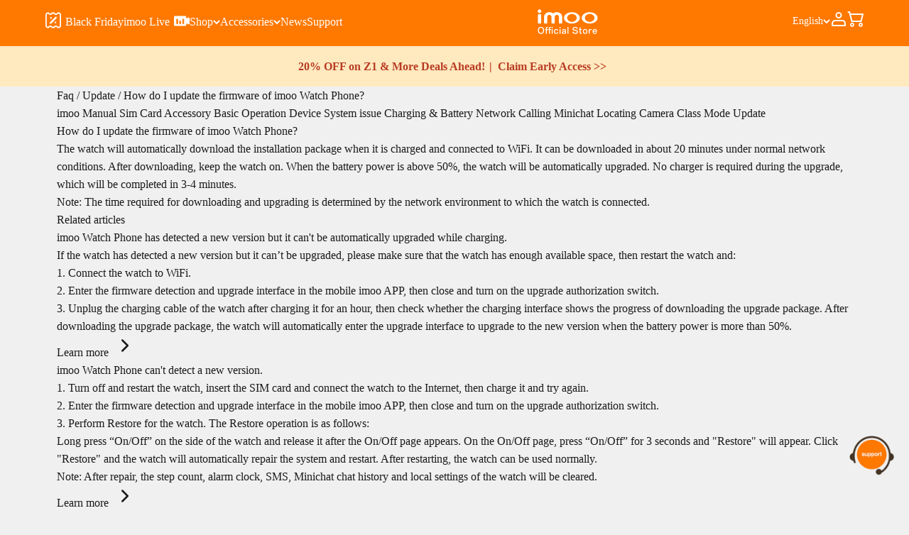

--- FILE ---
content_type: text/css
request_url: https://eu.imoostore.com/cdn/shop/t/81/assets/global.css?v=86608199789495462801759029814
body_size: 664
content:
/** Shopify CDN: Minification failed

Line 16:6 Expected identifier but found whitespace
Line 16:7 Unexpected "url("

**/
:root{
 --brand-orange:#FF7800;
}

/* @font-face{
  font-family:"Avenir";
  /*
  src: url('/cdn/shop/files/AvenirNextLTPro-Regular.woff?v=1721641153');
  */
  src: url('/cdn/shop/files/AvenirLTStd-Book.woff?v=1721643546');
  font-weight:400;
} */
 
/* @font-face{
  font-family:"Avenir";
  src: url('/cdn/shop/files/AvenirNextLTPro-Demi.woff?v=1721641153');
  font-weight:bold;
} */

@font-face{
  font-family:"Avenir";
  src: url('https://cdn.shopify.com/s/files/1/0706/0897/8166/files/Avenir-Medium-woff-7.ttf?v=1721644021');
  font-weight:500;
}
@font-face{
  font-family:"Avenir-H";
  src: url('/cdn/shop/files/AvenirNextLTPro-Heavy.otf?v=1721708478');
  font-weight:500;
}

@font-face{
  font-family:"Avenir-M";
  src: url('/cdn/shop/files/AvenirNextLTPro-Medium.otf?v=1721708478');
  font-weight:500;
}
@font-face{
  font-family:"Pacifico";
  src: url('/cdn/shop/files/Pacifico-Regular.ttf?v=1721721276');
  font-weight:400;
}
@font-face{
  font-family:"CaveatBrush";
  src: url('/cdn/shop/files/CaveatBrush-Regular_0502eb85-720f-4a42-b76d-b5bb3fb809a8.ttf?v=1721721276');
  font-weight:400;
}
.CaveatBrush{
  font-family:"CaveatBrush" !important;
}
.Pacifico{
  font-family:"Pacifico" !important;
}
.Avenir-M{
  font-family:"Avenir-M" !important;
}
.Avenir-H{
  font-family:"Avenir-H" !important;
}
@font-face{
  font-family:"Caveat";
  src: url('/cdn/shop/files/CaveatBrush-Regular.ttf?v=1721641355');
}

.heading, .h0, .h1, .h2, .h3, .h4, .h5, .h6, .prose :is(h1, h2, h3, h4, h5, h6) {
  font-family:'Avenir' !important;
  font-weight:600 !important; 
}
body{
  font-family:'Avenir' !important;
  font-weight:500 !important;
}
body .imoo-title{
  /* 大标题1 */
  font-size: 71px;
  line-height: 78px;
  letter-spacing: -3px;
  font-weight: 800;
  color: #1e1e1e;
  font-style: normal;
}
body .imoo-text{
  /* 正文1 */
  letter-spacing: -1px;
  font-size: 24px;
  line-height: 31px;
  font-weight: 500;
  color: #1e1e1e;
}
body .imoo-bigTitle{
  /* 大标题 */
  letter-spacing: -1px;
  font-size: 50px;
  line-height: 56px;
  font-weight: 800;
  color: #FF7800;
}
body .imoo-subtitle{
    /* 小标题 字体20px */
  letter-spacing: -1px;
  font-size: 20px;
  line-height: 22px;
  font-weight: 800;
  color: #FF7800;
}
body .imoo-detail{
  /* 文案详情 */
  letter-spacing: -1px;
  font-size: 24px;
  line-height: 30px;
  font-weight: 500;
  color: #292929;
  strong{
    background: var(--Highlight-Handwriting, linear-gradient(90deg, #FFE000 0%, #FF7800 100%));
    background-clip: text;
    -webkit-background-clip: text;
    -webkit-text-fill-color: transparent;
    font-weight: 800;
  }
}
.page_content{
  width:1618px;
  max-width:90%;
  padding:0 16px;
  margin:0 auto;
}

.section_content,[section_content]{
  width:1650px;
  max-width:90%;
  padding:0;
  margin:0 auto;
}
.section_title,[section_title]{
  font-size:71px;
  line-height:1.1;
  font-weight:bold;
  margin-bottom:40px;
  color: #1E1E1E;
  letter-spacing: -2.13px;
}

@media screen and (max-width:699px){
  .page_content{
    width:100%;
    max-width:100%;
    padding:0 12px;
    margin:0 auto;
  }
  body .imoo-title{
    /* 大标题 */
    font-size: 24px;
    line-height: 36px;
  }
  body .imoo-text{
    font-size: 16px;
    line-height: 24px;
  }
}

@media screen and (max-width:699px){
  .pc,[pc]{
    display:none !important;
  }
  .web-img{
    display: block;
  }
  .pc-img{
    display: none;
  }
}

@media screen and (min-width:700px){
  .mobile,[mobile]{
    display:none !important;
  }
  .web-img{
    display: none; 
  }
  .pc-img{
    display: block;
  }
}

[custom_font],.custom_font{
  font-family:"Caveat" !important;
  font-weight:500;
}

[brand_orange],.brand_orange{
  color:var(--brand-orange) !important;
}

[text_gradient],.text_gradient{
    background: linear-gradient(90deg, #FFB628 0%, #FF7800 100%);
    background-clip: text;
    -webkit-background-clip: text;
    -webkit-text-fill-color: transparent;
}
.product_colors{
  
}

.color-item-block {
  width: 34px !important;
  height: 34px !important;
  position: absolute !important;
  left: 50%;
  transform: translateX(-50%);
  top: 12px;
  border: 1px solid #dddddd !important;
}

.color-swatch.z7-diy {
  border: 1px solid #dddddd;
  position: relative;
    padding: 50px 40px 10px;
    border-radius: 12px;
}
.color-swatch.z7-diy:hover {
  border: 1px solid #0060ef;
}
:checked + .color-swatch.z7-diy {
  border: 2px solid #0060ef;
}
.color-item-block:before {
  width: 0;
  height: 0;
  border: none;
}
.variant-picker__option-values  .ring-inset{
      box-shadow: none;
}

.member-day-link-icon{
    padding-left: 28px;
    position: relative;
}
.member-day-link-icon:before{
    background-image: url("/cdn/shop/files/4-2.png?v=1751595452");
    width: 22px;
    height: 25px;
    content: "";
    position: absolute;
    left: 0;
    top: 50%;
    transform: translateY(-50%);
    background-size: 100% auto;
    background-position: top;
    background-repeat: no-repeat;
}

.flash-deals-link-icon{
    padding-left: 28px;
    position: relative;
}

.flash-deals-link-icon:before{
    background-image: url("/cdn/shop/files/Group_633356.png?v=1756084831");
    width: 22px;
    height: 25px;
    content: "";
    position: absolute;
    left: 0;
    top: 50%;
    transform: translateY(-50%);
    background-size: 100% auto;
    background-position: top;
    background-repeat: no-repeat;
}



--- FILE ---
content_type: text/css
request_url: https://eu.imoostore.com/cdn/shop/t/81/assets/new.css?v=159705036960061313661759029814
body_size: 3386
content:
:root{--padding-l: 50px}.z7-gps .gps-content-box .z7-title-2 span{word-break:break-all}@media screen and (min-width: 700px){.product-gallery__thumbnail-list-wrapper.z7-bottom .product-gallery__thumbnail-list{grid-auto-columns:100px}}.product-gallery__thumbnail-list-wrapper.z7-bottom{padding:0 76px;position:relative}.product-gallery__thumbnail-list-wrapper.z7-bottom .z7-but{position:absolute;top:50%;transform:translateY(-50%);width:46px;height:46px;border-radius:50%;background:#f7f7f7;display:flex;justify-content:space-around;align-items:center;color:#fd8821;cursor:pointer}.product-gallery__thumbnail-list-wrapper.z7-bottom .z7-but.z7-disable{color:#b2b2b2;cursor:not-allowed}.product-gallery__thumbnail-list-wrapper.z7-bottom .z7-but svg{width:34px;height:34px}.product-gallery__thumbnail-list-wrapper.z7-bottom .z7-left{left:0}.product-gallery__thumbnail-list-wrapper.z7-bottom .z7-left svg{transform:rotate(180deg)}.product-gallery__thumbnail-list-wrapper.z7-bottom .z7-right{right:0}.color-item-block{width:48px;height:48px;border:6px solid #fff;border-radius:50%;position:relative}.color-swatch.z7-diy{width:auto;height:auto;display:flex;flex-wrap:wrap;margin:0}.color-swatch.z7-diy .z7-diy-text{padding:0 16px}.color-swatch.z7-diy.is-disabled .z7-diy-text{color:#b2b2b2}:checked+.color-swatch.z7-diy .color-item-block,.color-swatch.is-selected.z7-diy .color-item-block{border:none}:checked+.color-swatch.z7-diy .color-item-block:before,.color-swatch.is-selected.z7-diy .color-item-block:before{content:"";background:#0000;border:4px solid #fff;width:44px;height:44px;position:absolute;top:50%;left:50%;transform:translate(-50%,-50%);border-radius:50%}.color-swatch.z7-diy:before{display:none}:checked+.color-swatch.z7-diy:before,.color-swatch.is-selected.z7-diy:before{display:none}.z7-color{color:#fd8821}.content-box{max-width:760px;margin:0 auto}.z7-title-6{font-size:22px;font-weight:500;line-height:1.2}.z7-title-5{font-size:28px;font-weight:700;line-height:1.2}.z7-title-5 span{font-size:22px}.z7-title-4{font-size:32px;font-weight:700;line-height:1.2}.z7-title-3{font-size:45px;font-weight:700;line-height:1.2}.z7-title-2{font-size:50px;font-weight:700;line-height:1.2}.z7-title-1{font-size:68px;font-weight:700;line-height:1.2}.z7-body-1{font-size:18px;line-height:1.4}.z7-body-1.tips{color:#0009}.z7-body-2{font-size:16px;line-height:1.4}.z7-video-swiper .content-box{text-align:center}.z7-video-swiper{overflow:hidden}.z7-video-swiper .swiper{overflow:visible}.z7-video-swiper .z7-title-5{margin-bottom:8px}.z7-video-swiper .z7-video-swiper-video{margin:50px 0}.z7-video-swiper .content-box{margin-bottom:100px}.z7-video-swiper .z7-video-swiper-video video{max-width:1200px;height:auto;margin:0 auto;border-radius:30px;overflow:hidden}.z7-video-swiper-card.swiper-slide{width:590px;margin-bottom:40px}.z7-video-swiper .content-box:nth-child(1){margin-bottom:50px}.z7-video-swiper-card .img-box{position:relative;width:590px;height:396px;border-radius:30px;margin-bottom:20px;overflow:hidden;background:#f0f0f0}.z7-video-swiper-card .img-box .img{width:100%;height:100%;object-fit:cover}.z7-video-swiper-card .img-box .z7-title-4{position:absolute;left:30px;top:30px;color:#fff}.z7-video-swiper .swiper{max-width:1200px}.z7-video-swiper .z7-navigation{display:flex;justify-content:flex-end}.z7-video-swiper .z7-navigation .but{width:50px;height:50px;border-radius:50%;display:flex;justify-content:space-around;align-items:center;background:#0000001f;color:#0009}.z7-video-swiper .z7-navigation .but.swiper-button-disabled{background:#0000000d;color:#00000040;cursor:not-allowed}.z7-video-swiper .z7-navigation .but svg{width:25px;height:25px}.z7-video-swiper .z7-navigation .z7-right{margin-left:12px}.z7-video-swiper .z7-navigation .z7-left svg{transform:rotate(180deg)}.z7-video-swiper .z7-video-swiper-color-card{width:590px;padding:30px;border-radius:30px;color:#fff;display:flex;flex-direction:column;justify-content:space-between;margin-bottom:40px;height:auto}.z7-video-swiper .z7-video-swiper-color-card .title{color:#ffe000}.z7-video-swiper .z7-video-swiper-color-card .sub-text{color:#fff}.z7-video-swiper .z7-video-swiper-color-card.top .img,.z7-video-swiper .z7-video-swiper-color-card.center .title,.z7-video-swiper .z7-video-swiper-color-card.bottom .title{order:1}.z7-video-swiper .z7-video-swiper-color-card.top .title,.z7-video-swiper .z7-video-swiper-color-card.bottom .sub-text,.z7-video-swiper .z7-video-swiper-color-card.center .img{margin:30px 0;order:2}.z7-video-swiper .z7-video-swiper-color-card.top .sub-text,.z7-video-swiper .z7-video-swiper-color-card.bottom .img,.z7-video-swiper .z7-video-swiper-color-card.center .sub-text{order:3}.z7-video-swiper .z7-video-swiper-color-card .img{width:100%;height:auto;border-radius:15px}.z7-img-text{background:#f7f7f7}.z7-img-text .z7-box{max-width:1600px;display:flex;background:#fff;border-radius:30px;overflow:hidden}.z7-img-text .img-box,.z7-img-text .text-box{position:relative;width:50%}.z7-img-text .img-box{padding-bottom:56.25%}.z7-img-text .img-box .img,.z7-img-text .text-box .content .text-img-box .text-img{position:absolute;top:0;left:0;width:100%;height:100%;object-fit:cover}.z7-img-text .text-box{display:flex;justify-content:space-around;align-items:center;padding:50px}.z7-img-text .text-box .content{max-width:488px}.z7-img-text .text-box .content .text-img-box{display:none}.z7-img-text .text-box .content .z7-title-2{margin-bottom:50px}.z7-map{background:#fff}.z7-mobile{display:none}.z7-pc{display:block}.z7-map img,.z7-call img{width:100%;height:auto}.z7-map .mobile-img{padding-left:100px;position:relative;top:-110px;width:382px}.z7-map .conent-box{display:flex;margin-top:60px}.z7-map .conent-box .conent{width:50%}@media (min-width: 768px){.z7-map .conent-box .conent{padding:0}}.z7-map .conent-box .conent *{max-width:412px;margin-left:auto}.z7-map .conent-box .conent .z7-title-2{margin-bottom:50px}.z7-block-list{background:#fff}.z7-block-list .z7-body{max-width:1340px;margin:0 auto}.z7-block-list .z7-item{padding:0 70px 20px;position:relative;display:flex;justify-content:space-between}.z7-block-list .z7-item .img-box{width:calc((100% - 20px)*.67);padding-bottom:calc((100% - 20px)*.536);position:relative}.z7-block-list .z7-item .img-box .img{border-radius:30px;overflow:hidden;position:absolute;left:0;top:0;width:100%;height:100%;object-fit:cover}.z7-block-list .z7-item .img-box .mobile-img-box{position:absolute;left:-70px;bottom:-20px;z-index:1;width:23%;height:auto;object-fit:cover}.z7-block-list .z7-item .img-box .mobile-img-box .watch-img{position:absolute;width:76%;height:auto;right:-38%;bottom:0;z-index:2}@media (min-width: 768px){.z7-block-list .z7-item:nth-child(2n) .img-box .mobile-img-box .watch-img{left:-38%;right:auto}.z7-block-list .z7-item:nth-child(2n) .img-box{order:2}.z7-block-list .z7-item:nth-child(2n) .z7-item-content{order:1}.z7-block-list .z7-item:nth-child(2n) .img-box .mobile-img-box{left:auto;right:-70px}}.z7-block-list .z7-item .z7-item-content{width:calc((100% - 20px)*.33);padding:50px 40px;border-radius:30px;overflow:hidden;color:#fff}.z7-block-list .hover-content h1{font-size:22px;line-height:1.2;font-weight:700;margin-bottom:20px}.z7-block-list .hover-content p{font-size:16px;line-height:1.4;font-weight:400;margin-bottom:30px}.z7-block-list .z7-item .z7-item-content .hover-content,.z7-block-list .z7-item .z7-item-content.show .body-conent{display:none}.z7-block-list .z7-item .z7-item-content.show .hover-content{display:block}.z7-block-list .z7-item-content.show .but-list .but svg{transform:rotate(45deg)}.z7-block-list .z7-item-content .icon{margin-bottom:40px;width:100px;height:100px}.z7-block-list .z7-item-content .z7-title-3{color:#ffe000;margin-bottom:16px}.z7-block-list .z7-item-content .z7-title-6{margin-bottom:16px}.z7-block-list .z7-item-content{display:flex;flex-direction:column;justify-content:space-between}.z7-block-list .z7-item-content .but-list{position:sticky;bottom:0;display:flex;justify-content:flex-end}.z7-block-list .z7-item-content .but-list .but{width:40px;height:40px;background-color:#ffffff80;justify-content:space-around;align-items:center;display:flex;border-radius:50%;cursor:pointer}.z7-block-list .z7-item-content .but-list .but svg{width:25px;height:25px}.z7-block-list .z7-item:not(:last-child){margin-bottom:60px}.z7-sports{background-color:#fff}.z7-sports .z7-sports-bg .img{width:100%;height:auto}.z7-app .z7-app-box{max-width:1200px;margin:0 auto;background:#fff;border-radius:30px;display:flex;justify-content:space-between;position:relative}.z7-app .z7-app-content{display:flex;flex-direction:column;justify-content:space-between;max-width:576px;padding:80px 90px}.z7-app .z7-app-content .z7-title-4{color:#ff7800}.z7-app .z7-app-content .z7-title-1{margin-bottom:50px}.z7-app .z7-app-content .but-list{display:flex;margin-top:16px}.z7-app .z7-app-content .but-list a:not(:last-child){margin-right:16px}.z7-app .img{width:100%;height:auto}.z7-app .z7-pc.img{width:50%}@media (min-width: 768px){.z7-sports .section{padding-top:40px}}.z7-sports .z7-card-list{max-width:1200px;margin:0 auto;display:flex;justify-content:space-between}.z7-sports .z7-card-list .z7-item:nth-child(1){background:#00bd58}.z7-sports .z7-card-list .z7-item:nth-child(2){background:#fd8821}.z7-sports .z7-card-list .z7-item:nth-child(3){background:#1f79f0}.z7-sports .z7-card-list .z7-item:nth-child(4){background:#fd8821}.z7-sports .z7-card-list .z7-item{width:calc((100% - 40px)/4);display:flex;flex-direction:column;justify-content:space-between;padding:40px 30px 10px;border-radius:30px;color:#fff}.z7-sports .z7-item-icon{width:100px;height:100px;margin-bottom:30px}.z7-sports .top{margin-bottom:20px}.z7-sports .bottom{display:flex;flex-flow:wrap}.z7-sports .bottom li{margin-right:40px;margin-bottom:30px}.z7-sports .bottom li .value{margin-bottom:8px}.z7-sports .content-box{margin-top:50px;text-align:center}.z7-privacy{background:#000;position:relative;display:flex;align-items:center}.z7-privacy .z7-privacy-bg{position:absolute;width:100%;top:50%;transform:translateY(-50%);left:0;z-index:0}.z7-privacy .z7-privacy-bg .img{width:100%;height:auto}.z7-privacy .privacy-content-box{margin-right:50%;width:50%;z-index:1;position:relative;height:auto}@media (min-width: 768px){.z7-privacy .privacy-content-box{padding:0}}.z7-privacy .privacy-content-box p{max-width:488px;padding-left:20px;margin-left:auto}.z7-privacy .privacy-content-box .title{color:#fff;margin-bottom:50px}.z7-privacy .privacy-content-box .text{color:#b2b2b2}.z7-call{background:#fff}.z7-call .z7-box .conent{max-width:1000px;margin:0 auto;display:flex}.z7-call .z7-box .conent>div{width:50%;padding-right:12px}.z7-call .z7-box .conent .left .z7-title-5{margin-bottom:8px}@media (min-width: 768px){.z7-call .section{padding-top:60px}}.z7-gps{position:relative;display:flex;align-items:center}.z7-gps .z7-gps-bg{position:absolute;width:100%;height:100%;z-index:0}.z7-gps .z7-gps-bg img{object-fit:cover;width:100%;height:100%}.z7-gps .gps-content-box{margin:16px 16px 16px 54%;position:relative;z-index:1;border-radius:30px;background-color:#fff;max-width:550px}@media (min-width: 768px){.z7-gps .gps-content-box{padding:70px 40px}}.z7-gps .gps-content-box .sub-title{margin-bottom:8px}.z7-gps .gps-content-box .title{margin-bottom:50px}@media (max-width: 768px){.z7-title-6{font-size:18px}.z7-title-5{font-size:20px}.z7-title-4{font-size:24px}.z7-title-3{font-size:28px}.z7-title-2{font-size:32px}.z7-title-1{font-size:48px}.z7-body-2{font-size:15px}.z7-body-1{font-size:17px}.z7-video-swiper .z7-video-swiper-video{margin:30px 0}.z7-video-swiper .content-box{margin-bottom:80px}.z7-video-swiper .z7-video-swiper-video video{width:100%;height:100%}.z7-video-swiper-card.swiper-slide{width:100%}.z7-video-swiper-card .img-box{position:relative;width:100%;height:auto;padding-bottom:100%}.z7-video-swiper-card .img-box .img{position:absolute;top:0;left:0}.z7-video-swiper-card .img-box .z7-title-4{z-index:1}.z7-video-swiper .swiper-wrapper{display:block}.z7-video-swiper .z7-video-swiper-color-card{width:100%;border-radius:20px}.z7-video-swiper .content-box{text-align:left}.swiper-slide .z7-video-swiper-card{margin-right:0!important;margin-bottom:30px}.z7-video-swiper .z7-navigation{display:none}.z7-video-swiper .content-box:nth-child(1){margin-bottom:30px}.z7-img-text{background:#fff}.z7-img-text .img-box{display:none}.z7-img-text .z7-box{border-radius:0}.z7-img-text .text-box .content{max-width:none;text-align:center}.z7-img-text .text-box .content .z7-title-2{margin-bottom:30px}.z7-img-text .text-box .content .text-img-box{display:block;position:relative;width:100%;padding-bottom:100%;border-radius:30px;margin-bottom:30px;overflow:hidden}.z7-img-text .text-box{width:100%;padding:0}.z7-mobile{display:block}.z7-pc,.z7-map .mobile-img{display:none}.z7-map .conent-box{display:block;margin-top:30px}.z7-map .conent-box .conent{width:100%;padding-top:0}.z7-map .conent-box .conent *{max-width:none;margin-left:0;text-align:center}.z7-map .conent-box .conent .z7-title-2{margin-bottom:30px;padding:0 20px}.z7-block-list .z7-item{padding:0;display:block}.z7-block-list .z7-item .img-box{width:100%;padding-bottom:100%;margin-bottom:calc(10% + 16px)}.z7-block-list .z7-item .img-box .mobile-img-box{left:auto;right:0;bottom:-10%;width:20%}.z7-block-list .z7-item .img-box .mobile-img-box .watch-img{position:relative;right:0;width:100%}.z7-block-list .z7-item .img-box .mobile-img-box .mobile-img{position:absolute;right:50%;width:135%;max-width:none;bottom:0}.z7-block-list .z7-item .z7-item-content{width:100%;padding:40px 30px;border-radius:20px}.z7-block-list .hover-content h1{font-size:18px;margin-bottom:10px}.z7-block-list .hover-content p{font-size:15px;margin-bottom:50px}.z7-sports .z7-card-list{display:block}.z7-sports .z7-card-list .z7-item{width:100%;border-radius:20px}.z7-sports .bottom li{margin-bottom:20px;margin-right:30px}.z7-sports .z7-card-list .z7-item:not(:last-child){margin-bottom:20px}.z7-sports .content-box{margin-top:20px;text-align:left}.z7-privacy{display:block}.z7-privacy .z7-privacy-bg{position:relative;top:0;transform:none}.z7-privacy .privacy-content-box{margin-right:0;width:100%;background:#1f79f0;padding-top:30px;padding-bottom:40px}.z7-privacy .privacy-content-box p{max-width:none;padding:0;margin:0}.z7-privacy .privacy-content-box .title{margin-bottom:30px}.z7-privacy .privacy-content-box .text{color:#fff}.z7-app{background:#fff}.z7-app .z7-app-content{padding:0;max-width:none;width:100%}.z7-app .z7-mobile.img{padding-left:10%}.z7-app .z7-app-content .z7-title-1{margin-bottom:30px}.z7-app .z7-app-content .but-list{margin-top:0;justify-content:center}.z7-call{padding:0}.z7-call .z7-box .conent{display:block}.z7-call .z7-box .conent>div{width:100%;padding-right:20px}.z7-call .section{padding-top:30px;padding-bottom:30px}.z7-gps{display:block}.z7-gps .z7-gps-bg{position:relative}.z7-gps .z7-gps-bg img{height:auto}.z7-gps .gps-content-box{margin:0;border-radius:0;padding-top:30px;text-align:center;max-width:100%}.z7-gps .gps-content-box .title{margin-bottom:30px}.z7-video-swiper .z7-video-swiper-video video,.z7-video-swiper-card .img-box,.z7-block-list .z7-item .img-box .img{border-radius:20px}.z7-video-swiper-card.swiper-slide:last-child{margin-bottom:0}}.abbit-box{width:74.21%;margin:0 auto;color:#fff}.center{text-align:center}.img-center{margin-right:auto;margin-left:auto}.abbit-first-box{font-size:1.45820312vw;font-family:OPPOSans;text-shadow:0 0 20px #ffaa00}.abbit-first-box img{width:14.73684%}.abbit-first-box .text1{margin-top:1vw;margin-bottom:5vw}.abbit-video-box{padding-top:10%;width:78.125%;position:relative}.abbit-video-title.abbit-video-sub_title{font-size:2.3539062vw}.abbit-video-title{font-size:3.4vw;font-family:OPPOSans-Bold;background:radial-gradient(circle at center,#c6c6c6,#fcfcfc 16%,#c6c6c6 35%,#fcfcfc 52%,#b1b1b1 67%,#c6c6c6 96%);-webkit-background-clip:text;-webkit-text-fill-color:transparent;text-align:center;font-weight:600}.abbit-video{position:relative;margin-top:2.5vw;overflow:hidden}.abbit-video .bg{width:100%;height:auto}.abbit-video-box .wsw-box{position:relative}.abbit-video-box .operate-icon{position:absolute;bottom:15%;width:2.6171875vw;height:auto;cursor:pointer}.abbit-video-box .operate-icon.disable{cursor:default;opacity:.5}.abbit-video-box .operate-icon.left{left:-3.6171875vw;transform:rotate(180deg)}.abbit-video-box .operate-icon.right{right:-3.6171875vw}.abbit-video .play{position:absolute;left:50%;transform:translate(-50%);top:35%;color:#fff;text-align:center;font-size:2.447265625vw;pointer-events:none}.abbit-video .play img{width:8.7109375vw}.abbit-video-content .abbit-video-img{width:100%;cursor:pointer}.abbit-video-content{padding:1.107754279%;position:absolute;top:0;left:0;width:100%;height:100%;display:flex;flex-direction:column}.abbit-video-content .list-box{width:100%;overflow:auto;flex:1;display:flex;align-items:center;border-radius:0 0 4vw 4vw}.abbit-video-content .list-box{overflow:auto;scrollbar-width:none;-ms-overflow-style:none}.abbit-video-content .list-box::-webkit-scrollbar{display:none}.abbit-video-content .list{padding-right:.5vw;display:flex;align-items:center}.abbit-video-content .list .card{margin-left:.5vw;flex-shrink:0;width:18.28125vw;height:13.046875vw;overflow:hidden;position:relative}.abbit-video-content .list .select-card{cursor:pointer}.abbit-video-content .list .card.active{box-shadow:0 0 5px #ff7800,0 0 5px #ff7800,0 0 3px #fa0}.abbit-video-content .list .card .card-img{width:100%;height:100%;object-fit:cover}.abbit-video-content .list .card .text{background:#02051cb3;color:#9aebff;text-align:center;line-height:2;font-size:1.145703125vw;position:absolute;bottom:0;left:0;width:100%}.abbit-video-modal{position:fixed;left:0;top:0;right:0;bottom:0;background:#000;z-index:1000;display:none}.abbit-video-modal.show{display:block}.abbit-video-modal .modal-video{width:68%;height:auto;max-height:90%;position:absolute;top:50%;left:50%;transform:translate(-50%,-50%)}.abbit-video-modal .icon{position:absolute;right:30px;top:30px;color:#fff;height:30px!important;width:30px!important;cursor:pointer;z-index:99}.abbit-bottom-section{padding-top:10%;width:78.125%;position:relative}.abbit-video-title.abbit-bottom-title{font-size:3.125vw;line-height:1.2;padding-bottom:2vw}.abbit-bottom-section .info{color:#fff;text-align:center;width:53.8671875vw;padding-top:4vw}.abbit-bottom-step{margin-top:7vw;width:71.25vw;padding:.78125vw;background:linear-gradient(120deg,#c6c6c6,#fff 16%,#c6c6c6 35%,#fff 52%,#c6c6c6 67%,#fff 86%,#c6c6c6 96%);border:2px solid white;border-radius:.975vw;box-sizing:border-box;box-shadow:0 0 0 2px gray,0 0 0 4px #d3d3d3,0 0 0 6px #e6e6e6}.abbit-bottom-step .top{box-shadow:0 0 3px #0b142c;border-radius:.975vw;padding:.5vw 1.5625vw 1vw;background:#fff;color:#ff5400}.abbit-bottom-step .top .top-title{font-size:2.145vw;line-height:1.3;font-family:OPPOSans-Bold;border-bottom:1px solid #cccccc;font-weight:700;padding-bottom:.5vw;margin-bottom:.5vw}.abbit-bottom-step .top .top-content{font-size:1.875vw}.abbit-bottom-step .bottom{padding:2vw 0vw 2vw 2vw}.abbit-bottom-step .bottom .title{font-size:1.68632vw;font-weight:700}.abbit-bottom-step .bottom .content li{font-size:1.2109375vw;padding-left:calc(1vw + 4px);position:relative}.abbit-bottom-step .bottom .content li:before{background-image:url(/cdn/shop/files/star.svg?v=1740036893);width:1vw;height:1vw;content:"";position:relative;position:absolute;left:0;top:.4vw}.abbit-bottom-section .card-list{margin-top:4vw;padding-bottom:4vw;display:grid;grid-template-columns:repeat(3,1fr);grid-template-rows:repeat(2,1fr);gap:30px;width:calc(71.25vw + 10px)}.abbit-bottom-section .card-list .card{background-size:100% auto;background-position:top;background-repeat:no-repeat;padding-top:100%;overflow:hidden;position:relative}.abbit-bottom-section .card-list .card .content{position:absolute;width:89%;height:79%;right:3%;top:3%;border-radius:30px;display:flex;flex-direction:column;justify-content:center;color:#fff;text-shadow:0 0 20px #ffaa00;text-align:center;padding:6px}.abbit-bottom-section .card-list .card .content .card-info{font-size:1.25vw}.abbit-bottom-section .card-list .card .content .user{margin-top:.5vw;font-size:1.48vw}@media (min-width: 768px){.abbit-bottom-section .card-list .card:nth-child(3){margin-right:0}}@media (max-width: 768px){.abbit-box{width:80vw}.abbit-first-box{font-size:3.82222222vw}.abbit-first-box .text1{margin-top:2vw;margin-bottom:10vw}.abbit-first-box img{width:25.42222222vw}.abbit-video-box{width:90vw;padding-top:27%}.abbit-video-title.abbit-video-sub_title{font-size:3.5vw}.abbit-video-title{font-size:4.888888888vw}.abbit-video-content .list-box{align-items:start}.abbit-video-content .list{flex-wrap:wrap;align-items:start;padding-right:2vw;padding-bottom:1.4vw}.abbit-video-content .list .card{width:41.001vw;height:auto;padding-top:calc(((90vw * .9778) - 6vw) / 2 * .71367521);margin-top:2vw;margin-left:2vw}.abbit-video-content .list .card .card-img{position:absolute;left:0;top:0}.abbit-video-box .operate-icon{bottom:50%;transform:translateY(50%)}.abbit-video .play{top:18%}.abbit-video-modal .modal-video{width:100%}.abbit-video-content .list .card .text{font-size:2.666666666666667vw}.abbit-bottom-section .card-list{margin-top:20px;padding-bottom:20px;grid-template-columns:repeat(2,1fr);grid-template-rows:repeat(2,1fr);gap:20px;width:calc(81vw + 10px)}.abbit-bottom-section .card-list .card .content .card-info{font-size:2.5333333vw}.abbit-bottom-section .card-list .card .content .user{margin-top:.5vw;font-size:2.88888888vw}.abbit-video-title.abbit-bottom-title{font-size:4.977777vw}.abbit-bottom-section .info{width:77vw}.abbit-bottom-section .info .abbit-first-box{font-size:3.0222vw}.abbit-bottom-section{width:90vw}.abbit-bottom-step{width:80vw;padding:1.5111111vw}.abbit-bottom-step .top{padding:1.77777vw}.abbit-bottom-step .top .top-title{font-size:4vw}.abbit-bottom-step .top .top-content,.abbit-bottom-step .bottom .title{font-size:3.2vw}.abbit-bottom-step .bottom .content li{font-size:2.844444vw;padding-left:calc(2vw + 4px)}.abbit-bottom-step .bottom .content li:before{width:2vw;height:2vw;top:1.2vw}}.abbit-link-icon{padding-right:28px;position:relative}.abbit-link-icon:before{background-image:url(/cdn/shop/files/5c1c18adb65c7850c0e95c123d529df6.png?v=1740378280);width:22px;height:33px;content:"";position:absolute;right:0;top:50%;transform:translateY(-50%);background-size:100% auto;background-position:top;background-repeat:no-repeat}.livestream-link-icon{padding-right:28px;position:relative}.livestream-link-icon:before{background-image:url(/cdn/shop/files/1.gif?v=1750127873);width:22px;height:15px;content:"";position:absolute;right:0;top:50%;transform:translateY(-50%);background-size:100% auto;background-position:top;background-repeat:no-repeat}
/*# sourceMappingURL=/cdn/shop/t/81/assets/new.css.map?v=159705036960061313661759029814 */


--- FILE ---
content_type: text/css
request_url: https://eu.imoostore.com/cdn/shop/t/81/assets/custom.scss.css?v=60051028837005647281759029814
body_size: 1160
content:
@font-face{font-family:Avenir-Heavy;src:url(/cdn/shop/files/AvenirLTStd-Black_78a5b0b5-e0a3-41b2-b90b-f32ecaaac78b.otf?v=1721979601)}.imoo-Industry[home_banner] .imoo-posi{top:auto!important;bottom:10%}.imoo-Industry[contact_banner] .imoo-posi{width:100%;height:100%;top:0!important;display:flex;justify-content:center;align-items:center}.imoo-Industry[contact_banner] .imoo-posi .imoo-title{font-size:5.2vw!important}blog-post-card a.blog-post-card__figure{position:relative;width:100%;padding-bottom:66.6%;border-radius:15px;overflow:hidden}blog-post-card a.blog-post-card__figure img{position:absolute;left:0;top:0;width:100%;height:100%}blog-post-card .blog-post-card__info p.h3[title] a{color:#292929;font-size:1.66vw;font-weight:900;line-height:1.2;letter-spacing:-.96px}blog-post-card .blog-post-card__info [text]{color:#86868b;font-size:16px;font-weight:500;line-height:1.43;letter-spacing:-.48px}blog-post-card .blog-post-card__info [date]{color:#86868b;font-size:14px;font-weight:800;line-height:23px;letter-spacing:-.42px}@media screen and (max-width:800px){blog-post-card a.blog-post-card__figure{position:relative;width:100%;padding-bottom:66.6%;border-radius:15px;overflow:hidden}blog-post-card a.blog-post-card__figure img{position:absolute;left:0;top:0;width:100%;height:100%}blog-post-card .blog-post-card__info p.h3[title] a{font-size:24px;font-weight:900;line-height:120%;letter-spacing:-.72px}blog-post-card .blog-post-card__info [text]{font-size:16px;font-weight:500;line-height:23px;letter-spacing:-.48px}blog-post-card .blog-post-card__info [date]{color:#86868b;font-size:12px;font-weight:800;line-height:23px;letter-spacing:-.36px}}.article[origin_main_article_template]{background:#fff}.article[origin_main_article_template] .container{margin-bottom:0;column-gap:4.16vw}.article[origin_main_article_template] .article-banner:before{background:#f7f7f7}.article[origin_main_article_template] .article-banner__content h1.h0{font-size:4.16vw}.article[origin_main_article_template] .article-content{max-width:100%;width:1000px;padding:120px 20px 20px;border-bottom:1px solid #86868B;padding-bottom:4.16vw}@media screen and (max-width:1100px){.article[origin_main_article_template] .container{margin-bottom:0;gap:24px}.article[origin_main_article_template] .article-banner:before{background:#f7f7f7;width:100%}.article[origin_main_article_template] .article-banner__content h1.h0{font-size:4.16vw}.article[origin_main_article_template] .article-content{max-width:100%;width:100%;padding:28px 0}.article[origin_main_article_template] .article-navigation .article-prev-next{display:flex;flex-direction:column}}.blog{background:#fff}.blog .container{margin-bottom:0}.article-navigation__title{font-size:2.8125vw;line-height:120%;letter-spacing:-1.62px}.article-navigation__title svg.icon{width:2.6vw;height:auto}@media screen and (max-width:800px){.article-navigation__title{font-size:24px;font-weight:800;line-height:120%;letter-spacing:-.72px}.article-navigation__title svg.icon{width:25px;height:auto}}main[app] .shopify-section{background:#f7f7f7}@media screen and (max-width:800px){.footer__wrapper .footer__block--newsletter p{color:#292929;text-align:center;font-size:16px;font-style:normal;font-weight:400;line-height:23px;letter-spacing:-.48px}.footer__wrapper .footer__block--newsletter p.h3{color:#292929;text-align:center;font-size:21px;font-style:normal;font-weight:800;line-height:28px;letter-spacing:-.63px;margin-bottom:8px}.footer__wrapper [download_title]{display:none!important}.footer__wrapper [download_block]{justify-content:space-between!important;margin-top:16px!important}.footer__wrapper [download_block] a{width:48%}.footer__wrapper [download_block] a img{margin-right:0!important;width:100%}.footer__wrapper [right]{justify-content:space-between}.footer__wrapper [right] .footer__block--menu{width:48%}}@media screen and (max-width:800px){store-header .header__secondary-nav{display:none!important}store-header .header__icon-list{gap:24px}store-header .header__icon-list a{display:inline-flex;align-items:center}}@media screen and (min-width:801px){.header__icon-list a[aria-controls=search-drawer]{transform:translateY(2px)}}.imoo_tab_year_section .Milestones-box-item-img img{width:100%}[tab_section]{min-height:500px;background:#fff;padding-top:36px}[tab_section] .pagination{background:transparent}[tab_section] .pagination .pagination__item{padding:0 12px}[tab_section] [humb]{margin-bottom:36px;color:#86868b;font-size:16px;font-weight:500;line-height:23px;letter-spacing:-.48px}[tab_section] [humb] [split]{margin:0 8px;display:inline-block}[tab_section] [content]{display:flex;padding-bottom:30px}[tab_section] [tab_nav]{width:25%;margin-right:16px;padding-right:12px;display:flex;flex-direction:column}[tab_section] [tab_nav] [nav_item]{padding:8px 16px;font-size:16px;line-height:1.5;border-left:10px solid transparent}[tab_section] [tab_nav] [nav_item]:hover{color:#555;background-color:#f5f5f5}[tab_section] [tab_nav] [nav_item][active]{background:#fff6e6;border-left:10px solid #ff7800;color:#000}[tab_section] [tab_content]{width:75%}[tab_section] [tab_content] [content_item]{display:none}[tab_section] [tab_content] [content_item][active]{display:block}[tab_section] [tab_content] [content_item] [item_title]{color:#292929;font-size:2.8125vw;font-weight:900;line-height:1.11;letter-spacing:-.62px;margin-bottom:8px}[tab_section] [tab_content] [content_item] [list] [item]{width:100%;margin:16px 0;border-bottom:none}[tab_section] [tab_content] [content_item] [list] [item] [trigger]{display:flex;justify-content:space-between;padding:8px 0;cursor:pointer}[tab_section] [tab_content] [content_item] [list] [item] [trigger] span{color:#292929;font-size:1.1vw;font-weight:800;line-height:1.33;letter-spacing:-.63px;display:flex;align-items:center}[tab_section] [tab_content] [content_item] [list] [item] [trigger] svg{width:18px}[tab_section] [tab_content] [content_item] [list] [item] [item_content]{display:none;padding-bottom:10px}[tab_section] [tab_content] [content_item] [list] [item] [item_content] [text]{margin-bottom:8px;margin-top:8px;color:#292929;font-size:1.25vw;font-weight:400;line-height:1.33;letter-spacing:-.72px}[tab_section] [tab_content] [content_item] [list] [item] [item_content] a{color:#ff7800;font-size:1.25vw;font-weight:400;line-height:1.33;letter-spacing:-.72px;text-decoration-line:underline}[tab_section] [tab_content] [content_item] [list] [item][active] [trigger] svg{transform:rotate(90deg)}[tab_section] [tab_content] [content_item] [list] [item][active] [item_content]{display:block}[tab_section] [pagination_block]{display:flex;align-items:center;justify-content:center;margin:50px 0}[tab_section] [pagination_block] [next_btn],[tab_section] [pagination_block] [prev_btn]{height:22px;width:22px;margin:0 6px}[tab_section] [pagination_block] [num_list] a{width:22px;height:22px;margin:0 6px;display:inline-block;text-align:center;line-height:22px}[tab_section] [pagination_block] [num_list] a[active]{background-color:#ff7800!important;color:#fff;border-radius:2px}@media screen and (max-width:699px){[tab_section]{min-height:500px;padding-top:20px;background:#fff}[tab_section] .page_content{padding:0 35px 50px}[tab_section] [category_select_mobile]{margin:24px 0}[tab_section] [category_select_mobile] input[type=text]{border-radius:10px;border:1px solid #CECECE}[tab_section] [humb]{font-size:12px;font-style:normal;font-weight:500;line-height:23px;letter-spacing:-.36px;margin-bottom:20px}[tab_section] [humb] [split]{margin:0 8px;display:inline-block}[tab_section] [content]{flex-direction:column}[tab_section] [tab_nav_mobile]{display:none;position:relative;margin-bottom:30px}[tab_section] [tab_nav_mobile] svg{position:absolute;right:10px;top:6px;width:20px;pointer-events:none}[tab_section] [tab_nav_mobile] select{-webkit-appearance:none;-moz-appearance:none;appearance:none;background:none;width:100%;border-radius:10px;padding:10px 30px;border:1px solid #CECECE}[tab_section] [tab_nav_mobile] select:focus{box-shadow:0 0 0 .1rem #ff780040;border-color:#ffbc80}[tab_section] [tab_nav]{width:25%;margin-right:16px;padding:0 12px;display:flex;flex-direction:column}[tab_section] [tab_nav] [nav_item]{padding:6px 16px;font-size:16px;line-height:1.5}[tab_section] [tab_nav] [nav_item]:hover{color:#555;background-color:#f5f5f5}[tab_section] [tab_nav] [nav_item][active]{background:#fff6e6;border-left:3px solid #ff7800;color:#ff7800}[tab_section] [tab_content]{width:100%}[tab_section] [tab_content] [content_item]{display:none}[tab_section] [tab_content] [content_item][active]{display:block}[tab_section] [tab_content] [content_item] [item_title]{font-size:36px;font-weight:800;line-height:1.11;letter-spacing:-1.08px}[tab_section] [tab_content] [content_item] [list] [item]{width:100%;margin:0;border-bottom:none}[tab_section] [tab_content] [content_item] [list] [item] [trigger]{display:flex;justify-content:space-between;padding:16px 0;cursor:pointer;align-items:center}[tab_section] [tab_content] [content_item] [list] [item] [trigger] span{color:var(--Color, #000);font-size:21px;font-weight:800;line-height:28px;letter-spacing:-.63px}[tab_section] [tab_content] [content_item] [list] [item] [trigger] svg{width:40px;flex-shrink:0}[tab_section] [tab_content] [content_item] [list] [item] [item_content]{display:none;padding-bottom:10px}[tab_section] [tab_content] [content_item] [list] [item] [item_content] [text]{font-size:17px;font-weight:400;line-height:1.33;letter-spacing:-.72px;display:-webkit-box;-webkit-line-clamp:3;-webkit-box-orient:vertical;overflow:hidden;text-overflow:ellipsis}[tab_section] [tab_content] [content_item] [list] [item] [item_content] a{font-size:21px;font-weight:400;line-height:32px;letter-spacing:-.72px}[tab_section] [tab_content] [content_item] [list] [item][active] [trigger] svg{transform:rotate(90deg)}[tab_section] [tab_content] [content_item] [list] [item][active] [item_content]{display:block}[tab_section] [pagination_block]{display:flex;align-items:center;justify-content:center;margin:50px 0}[tab_section] [pagination_block] [next_btn],[tab_section] [pagination_block] [prev_btn]{height:22px;width:22px;margin:0 6px}[tab_section] [pagination_block] [num_list] a{width:22px;height:22px;margin:0 6px;display:inline-block;text-align:center;line-height:22px}[tab_section] [pagination_block] [num_list] a[active]{background-color:#ff7800!important;color:#fff;border-radius:2px}}.ls-sw-languages{display:none!important}@media screen and (min-width:800px){:is([image_with_text_overlay_section][pdt_z1_waterproofing],[image_with_text_overlay_section][pdt_z1_battery]) image-banner{height:76vh;position:relative}:is([image_with_text_overlay_section][pdt_z1_waterproofing],[image_with_text_overlay_section][pdt_z1_battery]) image-banner picture{position:absolute;left:0;top:0;width:100%;height:100%;object-fit:cover;object-position:center}}iframe#launcher{bottom:50px!important;margin:0!important}shop-pay-wallet-button{line-height:60px!important}@media screen and (max-width:800px){shop-pay-wallet-button{line-height:54px!important}}@media screen and (min-width:800px){product-quick-add.product-quick-add{width:500px;padding:12px}product-quick-add.product-quick-add variant-media img{width:56px}}.gravity-button{padding:17px 0!important}
/*# sourceMappingURL=/cdn/shop/t/81/assets/custom.scss.css.map?v=60051028837005647281759029814 */


--- FILE ---
content_type: text/javascript
request_url: https://eu.imoostore.com/cdn/shop/t/81/assets/custom-locales.js?v=55782576231892885211759029814
body_size: -238
content:
document.addEventListener("DOMContentLoaded",()=>{const GERMAN_URL="https://www.imoostore.com/de";function handleLocaleClick(value,ev){return value!=="de"?!1:(ev&&(ev.preventDefault(),ev.stopPropagation?.()),window.location.href=GERMAN_URL,!0)}document.addEventListener("click",e=>{const btn=e.target.closest(".popover-listbox__option");btn&&handleLocaleClick(btn.value||btn.getAttribute("value"),e)},!0),document.addEventListener("pointerdown",e=>{const btn=e.target.closest(".popover-listbox__option");btn&&handleLocaleClick(btn.value||btn.getAttribute("value"),e)},!0),document.querySelectorAll('form.shopify-localization-form[action="/localization"]').forEach(form=>{form.addEventListener("submit",e=>{let val=e.submitter?.value;if(!val){const selected=form.querySelector('.popover-listbox__option[aria-selected="true"], .popover-listbox__option[aria-checked="true"]');val=selected?.value||selected?.getAttribute("value")}val==="de"&&(e.preventDefault(),window.location.href=GERMAN_URL)},!0)})});
//# sourceMappingURL=/cdn/shop/t/81/assets/custom-locales.js.map?v=55782576231892885211759029814


--- FILE ---
content_type: text/javascript
request_url: https://eu.imoostore.com/cdn/shop/t/81/assets/custom-locales.js?v=55782576231892885211759029814
body_size: -267
content:
document.addEventListener("DOMContentLoaded",()=>{const GERMAN_URL="https://www.imoostore.com/de";function handleLocaleClick(value,ev){return value!=="de"?!1:(ev&&(ev.preventDefault(),ev.stopPropagation?.()),window.location.href=GERMAN_URL,!0)}document.addEventListener("click",e=>{const btn=e.target.closest(".popover-listbox__option");btn&&handleLocaleClick(btn.value||btn.getAttribute("value"),e)},!0),document.addEventListener("pointerdown",e=>{const btn=e.target.closest(".popover-listbox__option");btn&&handleLocaleClick(btn.value||btn.getAttribute("value"),e)},!0),document.querySelectorAll('form.shopify-localization-form[action="/localization"]').forEach(form=>{form.addEventListener("submit",e=>{let val=e.submitter?.value;if(!val){const selected=form.querySelector('.popover-listbox__option[aria-selected="true"], .popover-listbox__option[aria-checked="true"]');val=selected?.value||selected?.getAttribute("value")}val==="de"&&(e.preventDefault(),window.location.href=GERMAN_URL)},!0)})});
//# sourceMappingURL=/cdn/shop/t/81/assets/custom-locales.js.map?v=55782576231892885211759029814


--- FILE ---
content_type: application/javascript
request_url: https://static.klaviyo.com/onsite/js/TF3fKS/klaviyo.js?company_id=TF3fKS
body_size: 1732
content:
var KLAVIYO_JS_REGEX=/(\/onsite\/js\/([a-zA-Z]{6})\/klaviyo\.js\?company_id=([a-zA-Z0-9]{6}).*|\/onsite\/js\/klaviyo\.js\?company_id=([a-zA-Z0-9]{6}).*)/;function logFailedKlaviyoJsLoad(e,t,o){var n={metric_group:"onsite",events:[{metric:"klaviyoJsCompanyIdMisMatch",log_to_statsd:!0,log_to_s3:!0,log_to_metrics_service:!1,event_details:{script:e,templated_company_id:t,fastly_forwarded:o,hostname:window.location.hostname}}]};fetch("https://a.klaviyo.com/onsite/track-analytics?company_id=".concat(t),{headers:{accept:"application/json","content-type":"application/json"},referrerPolicy:"strict-origin-when-cross-origin",body:JSON.stringify(n),method:"POST",mode:"cors",credentials:"omit"})}!function(e){var t="TF3fKS",o=JSON.parse("[]"),n="true"==="True".toLowerCase(),a=JSON.parse("[\u0022is_kservice_billing_enabled\u0022]"),r=new Set(null!=a?a:[]),s=JSON.parse("[\u0022onsite_datadome_enabled\u0022]"),c=new Set(null!=s?s:[]),i="true"==="False".toLowerCase();if(!(document.currentScript&&document.currentScript instanceof HTMLScriptElement&&document.currentScript.src&&document.currentScript.src.match(KLAVIYO_JS_REGEX))||null!==(e=document.currentScript.src)&&void 0!==e&&e.includes(t)||i){var d=window.klaviyoModulesObject;if(window._learnq=window._learnq||[],window.__klKey=window.__klKey||t,d||(window._learnq.push(["account",t]),d={companyId:t,loadTime:new Date,loadedModules:{},loadedCss:{},serverSideRendered:!0,assetSource:"build-preview/commit-07380a2d7180e9190724bd5a1bdb4d534864c4f1/",v2Route:n,extendedIdIdentifiers:o,env:"web",featureFlags:r,hotsettings:c},Object.defineProperty(window,"klaviyoModulesObject",{value:d,enumerable:!1})),t===d.companyId&&d.serverSideRendered){var l,p,u,m={},y=document,_=y.head,f=JSON.parse("noModule"in y.createElement("script")||function(){try{return new Function('import("")'),!0}catch(e){return!1}}()?"{\u0022static\u0022: {\u0022js\u0022: [\u0022https://static\u002Dtracking.klaviyo.com/onsite/js/build\u002Dpreview/commit\u002D07380a2d7180e9190724bd5a1bdb4d534864c4f1/fender_analytics.de28abb996a55f3440e0.js?cb\u003D2\u0022, \u0022https://static\u002Dtracking.klaviyo.com/onsite/js/build\u002Dpreview/commit\u002D07380a2d7180e9190724bd5a1bdb4d534864c4f1/static.45264a1e53c737929610.js?cb\u003D2\u0022, \u0022https://static.klaviyo.com/onsite/js/build\u002Dpreview/commit\u002D07380a2d7180e9190724bd5a1bdb4d534864c4f1/runtime.e747e56f6f0fc4365150.js?cb\u003D2\u0022, \u0022https://static.klaviyo.com/onsite/js/build\u002Dpreview/commit\u002D07380a2d7180e9190724bd5a1bdb4d534864c4f1/sharedUtils.4c2ae9b51e9bf1b546da.js?cb\u003D2\u0022]}, \u0022signup_forms\u0022: {\u0022js\u0022: [\u0022https://static.klaviyo.com/onsite/js/build\u002Dpreview/commit\u002D07380a2d7180e9190724bd5a1bdb4d534864c4f1/runtime.e747e56f6f0fc4365150.js?cb\u003D2\u0022, \u0022https://static.klaviyo.com/onsite/js/build\u002Dpreview/commit\u002D07380a2d7180e9190724bd5a1bdb4d534864c4f1/sharedUtils.4c2ae9b51e9bf1b546da.js?cb\u003D2\u0022, \u0022https://static.klaviyo.com/onsite/js/build\u002Dpreview/commit\u002D07380a2d7180e9190724bd5a1bdb4d534864c4f1/vendors~in_app_forms~signup_forms~reviews~event_adapter~telemetry~onsite\u002Dtriggering~customerHubRoot~renderFavoritesButton~renderFavoritesIconButton~renderFaqWidget.c4a654aeb90c3b558d39.js?cb\u003D2\u0022, \u0022https://static.klaviyo.com/onsite/js/build\u002Dpreview/commit\u002D07380a2d7180e9190724bd5a1bdb4d534864c4f1/vendors~in_app_forms~signup_forms~client_identity~event_adapter~telemetry~onsite\u002Dtriggering.4768afcea6fedb2d7bdb.js?cb\u003D2\u0022, \u0022https://static.klaviyo.com/onsite/js/build\u002Dpreview/commit\u002D07380a2d7180e9190724bd5a1bdb4d534864c4f1/vendors~in_app_forms~signup_forms~reviews~atlas.0201e888d834a3782e3a.js?cb\u003D2\u0022, \u0022https://static.klaviyo.com/onsite/js/build\u002Dpreview/commit\u002D07380a2d7180e9190724bd5a1bdb4d534864c4f1/vendors~in_app_forms~signup_forms.8a6cb5252157eea5176a.js?cb\u003D2\u0022, \u0022https://static.klaviyo.com/onsite/js/build\u002Dpreview/commit\u002D07380a2d7180e9190724bd5a1bdb4d534864c4f1/default~in_app_forms~signup_forms~onsite\u002Dtriggering.9215bf22f1e23090b28b.js?cb\u003D2\u0022, \u0022https://static.klaviyo.com/onsite/js/build\u002Dpreview/commit\u002D07380a2d7180e9190724bd5a1bdb4d534864c4f1/default~in_app_forms~signup_forms.e565623ea42643922cb3.js?cb\u003D2\u0022, \u0022https://static.klaviyo.com/onsite/js/build\u002Dpreview/commit\u002D07380a2d7180e9190724bd5a1bdb4d534864c4f1/signup_forms.b64e5b900ca865ae3399.js?cb\u003D2\u0022]}, \u0022post_identification_sync\u0022: {\u0022js\u0022: [\u0022https://static.klaviyo.com/onsite/js/build\u002Dpreview/commit\u002D07380a2d7180e9190724bd5a1bdb4d534864c4f1/runtime.e747e56f6f0fc4365150.js?cb\u003D2\u0022, \u0022https://static.klaviyo.com/onsite/js/build\u002Dpreview/commit\u002D07380a2d7180e9190724bd5a1bdb4d534864c4f1/sharedUtils.4c2ae9b51e9bf1b546da.js?cb\u003D2\u0022, \u0022https://static\u002Dtracking.klaviyo.com/onsite/js/build\u002Dpreview/commit\u002D07380a2d7180e9190724bd5a1bdb4d534864c4f1/post_identification_sync.88c7596746348dcaf43a.js?cb\u003D2\u0022]}, \u0022event_adapter\u0022: {\u0022js\u0022: [\u0022https://static.klaviyo.com/onsite/js/build\u002Dpreview/commit\u002D07380a2d7180e9190724bd5a1bdb4d534864c4f1/runtime.e747e56f6f0fc4365150.js?cb\u003D2\u0022, \u0022https://static.klaviyo.com/onsite/js/build\u002Dpreview/commit\u002D07380a2d7180e9190724bd5a1bdb4d534864c4f1/sharedUtils.4c2ae9b51e9bf1b546da.js?cb\u003D2\u0022, \u0022https://static.klaviyo.com/onsite/js/build\u002Dpreview/commit\u002D07380a2d7180e9190724bd5a1bdb4d534864c4f1/vendors~in_app_forms~signup_forms~reviews~event_adapter~telemetry~onsite\u002Dtriggering~customerHubRoot~renderFavoritesButton~renderFavoritesIconButton~renderFaqWidget.c4a654aeb90c3b558d39.js?cb\u003D2\u0022, \u0022https://static.klaviyo.com/onsite/js/build\u002Dpreview/commit\u002D07380a2d7180e9190724bd5a1bdb4d534864c4f1/vendors~in_app_forms~signup_forms~client_identity~event_adapter~telemetry~onsite\u002Dtriggering.4768afcea6fedb2d7bdb.js?cb\u003D2\u0022, \u0022https://static.klaviyo.com/onsite/js/build\u002Dpreview/commit\u002D07380a2d7180e9190724bd5a1bdb4d534864c4f1/vendors~event_adapter~onsite\u002Dback\u002Din\u002Dstock~Render~ClientStore~.3107525c2fe4964fa98b.js?cb\u003D2\u0022, \u0022https://static.klaviyo.com/onsite/js/build\u002Dpreview/commit\u002D07380a2d7180e9190724bd5a1bdb4d534864c4f1/event_adapter.a8bdca3a54bd4151179d.js?cb\u003D2\u0022]}, \u0022telemetry\u0022: {\u0022js\u0022: [\u0022https://static.klaviyo.com/onsite/js/build\u002Dpreview/commit\u002D07380a2d7180e9190724bd5a1bdb4d534864c4f1/runtime.e747e56f6f0fc4365150.js?cb\u003D2\u0022, \u0022https://static.klaviyo.com/onsite/js/build\u002Dpreview/commit\u002D07380a2d7180e9190724bd5a1bdb4d534864c4f1/sharedUtils.4c2ae9b51e9bf1b546da.js?cb\u003D2\u0022, \u0022https://static\u002Dtracking.klaviyo.com/onsite/js/build\u002Dpreview/commit\u002D07380a2d7180e9190724bd5a1bdb4d534864c4f1/vendors~in_app_forms~signup_forms~reviews~event_adapter~telemetry~onsite\u002Dtriggering~customerHubRoot~renderFavoritesButton~renderFavoritesIconButton~renderFaqWidget.c4a654aeb90c3b558d39.js?cb\u003D2\u0022, \u0022https://static\u002Dtracking.klaviyo.com/onsite/js/build\u002Dpreview/commit\u002D07380a2d7180e9190724bd5a1bdb4d534864c4f1/vendors~in_app_forms~signup_forms~client_identity~event_adapter~telemetry~onsite\u002Dtriggering.4768afcea6fedb2d7bdb.js?cb\u003D2\u0022, \u0022https://static\u002Dtracking.klaviyo.com/onsite/js/build\u002Dpreview/commit\u002D07380a2d7180e9190724bd5a1bdb4d534864c4f1/telemetry.a1d6e25971b01f8b50b9.js?cb\u003D2\u0022]}}":"{\u0022static\u0022: {\u0022js\u0022: [\u0022https://static\u002Dtracking.klaviyo.com/onsite/js/build\u002Dpreview/commit\u002D07380a2d7180e9190724bd5a1bdb4d534864c4f1/fender_analytics.bec6be05ee8a279f0b05.js?cb\u003D2\u0022, \u0022https://static\u002Dtracking.klaviyo.com/onsite/js/build\u002Dpreview/commit\u002D07380a2d7180e9190724bd5a1bdb4d534864c4f1/static.3b591f73b42eaaaac9c7.js?cb\u003D2\u0022, \u0022https://static.klaviyo.com/onsite/js/build\u002Dpreview/commit\u002D07380a2d7180e9190724bd5a1bdb4d534864c4f1/runtime.9cd1e6c72640c5fb22ce.js?cb\u003D2\u0022, \u0022https://static.klaviyo.com/onsite/js/build\u002Dpreview/commit\u002D07380a2d7180e9190724bd5a1bdb4d534864c4f1/sharedUtils.e076d2d1856b3c435399.js?cb\u003D2\u0022]}, \u0022signup_forms\u0022: {\u0022js\u0022: [\u0022https://static.klaviyo.com/onsite/js/build\u002Dpreview/commit\u002D07380a2d7180e9190724bd5a1bdb4d534864c4f1/runtime.9cd1e6c72640c5fb22ce.js?cb\u003D2\u0022, \u0022https://static.klaviyo.com/onsite/js/build\u002Dpreview/commit\u002D07380a2d7180e9190724bd5a1bdb4d534864c4f1/sharedUtils.e076d2d1856b3c435399.js?cb\u003D2\u0022, \u0022https://static.klaviyo.com/onsite/js/build\u002Dpreview/commit\u002D07380a2d7180e9190724bd5a1bdb4d534864c4f1/vendors~in_app_forms~signup_forms~reviews~event_adapter~telemetry~onsite\u002Dtriggering~customerHubRoot~renderFavoritesButton~renderFavoritesIconButton~renderFaqWidget.6c8f4a7a8a9850dd3f8c.js?cb\u003D2\u0022, \u0022https://static.klaviyo.com/onsite/js/build\u002Dpreview/commit\u002D07380a2d7180e9190724bd5a1bdb4d534864c4f1/vendors~in_app_forms~signup_forms~post_identification_sync~web_personalization~reviews~atlas~event_adapter~telemetry.1f329085dd02ba550657.js?cb\u003D2\u0022, \u0022https://static.klaviyo.com/onsite/js/build\u002Dpreview/commit\u002D07380a2d7180e9190724bd5a1bdb4d534864c4f1/vendors~in_app_forms~signup_forms~client_identity~event_adapter~telemetry~onsite\u002Dtriggering.5ea78d6244c07454e99c.js?cb\u003D2\u0022, \u0022https://static.klaviyo.com/onsite/js/build\u002Dpreview/commit\u002D07380a2d7180e9190724bd5a1bdb4d534864c4f1/vendors~in_app_forms~signup_forms~reviews~atlas.48dc1c9f0f1e4f9572d4.js?cb\u003D2\u0022, \u0022https://static.klaviyo.com/onsite/js/build\u002Dpreview/commit\u002D07380a2d7180e9190724bd5a1bdb4d534864c4f1/vendors~in_app_forms~signup_forms.8a6cb5252157eea5176a.js?cb\u003D2\u0022, \u0022https://static.klaviyo.com/onsite/js/build\u002Dpreview/commit\u002D07380a2d7180e9190724bd5a1bdb4d534864c4f1/default~in_app_forms~signup_forms~onsite\u002Dtriggering.b32f3808bc1c13297872.js?cb\u003D2\u0022, \u0022https://static.klaviyo.com/onsite/js/build\u002Dpreview/commit\u002D07380a2d7180e9190724bd5a1bdb4d534864c4f1/default~in_app_forms~signup_forms.0eef4b41682f6b8ff2f7.js?cb\u003D2\u0022, \u0022https://static.klaviyo.com/onsite/js/build\u002Dpreview/commit\u002D07380a2d7180e9190724bd5a1bdb4d534864c4f1/signup_forms.8443f1b19d8860124abe.js?cb\u003D2\u0022]}, \u0022post_identification_sync\u0022: {\u0022js\u0022: [\u0022https://static.klaviyo.com/onsite/js/build\u002Dpreview/commit\u002D07380a2d7180e9190724bd5a1bdb4d534864c4f1/runtime.9cd1e6c72640c5fb22ce.js?cb\u003D2\u0022, \u0022https://static.klaviyo.com/onsite/js/build\u002Dpreview/commit\u002D07380a2d7180e9190724bd5a1bdb4d534864c4f1/sharedUtils.e076d2d1856b3c435399.js?cb\u003D2\u0022, \u0022https://static\u002Dtracking.klaviyo.com/onsite/js/build\u002Dpreview/commit\u002D07380a2d7180e9190724bd5a1bdb4d534864c4f1/vendors~in_app_forms~signup_forms~post_identification_sync~web_personalization~reviews~atlas~event_adapter~telemetry.1f329085dd02ba550657.js?cb\u003D2\u0022, \u0022https://static\u002Dtracking.klaviyo.com/onsite/js/build\u002Dpreview/commit\u002D07380a2d7180e9190724bd5a1bdb4d534864c4f1/post_identification_sync.2fdff9203dea2728a7c2.js?cb\u003D2\u0022]}, \u0022event_adapter\u0022: {\u0022js\u0022: [\u0022https://static.klaviyo.com/onsite/js/build\u002Dpreview/commit\u002D07380a2d7180e9190724bd5a1bdb4d534864c4f1/runtime.9cd1e6c72640c5fb22ce.js?cb\u003D2\u0022, \u0022https://static.klaviyo.com/onsite/js/build\u002Dpreview/commit\u002D07380a2d7180e9190724bd5a1bdb4d534864c4f1/sharedUtils.e076d2d1856b3c435399.js?cb\u003D2\u0022, \u0022https://static.klaviyo.com/onsite/js/build\u002Dpreview/commit\u002D07380a2d7180e9190724bd5a1bdb4d534864c4f1/vendors~in_app_forms~signup_forms~reviews~event_adapter~telemetry~onsite\u002Dtriggering~customerHubRoot~renderFavoritesButton~renderFavoritesIconButton~renderFaqWidget.6c8f4a7a8a9850dd3f8c.js?cb\u003D2\u0022, \u0022https://static.klaviyo.com/onsite/js/build\u002Dpreview/commit\u002D07380a2d7180e9190724bd5a1bdb4d534864c4f1/vendors~in_app_forms~signup_forms~post_identification_sync~web_personalization~reviews~atlas~event_adapter~telemetry.1f329085dd02ba550657.js?cb\u003D2\u0022, \u0022https://static.klaviyo.com/onsite/js/build\u002Dpreview/commit\u002D07380a2d7180e9190724bd5a1bdb4d534864c4f1/vendors~in_app_forms~signup_forms~client_identity~event_adapter~telemetry~onsite\u002Dtriggering.5ea78d6244c07454e99c.js?cb\u003D2\u0022, \u0022https://static.klaviyo.com/onsite/js/build\u002Dpreview/commit\u002D07380a2d7180e9190724bd5a1bdb4d534864c4f1/vendors~event_adapter~onsite\u002Dback\u002Din\u002Dstock~Render~ClientStore~.3107525c2fe4964fa98b.js?cb\u003D2\u0022, \u0022https://static.klaviyo.com/onsite/js/build\u002Dpreview/commit\u002D07380a2d7180e9190724bd5a1bdb4d534864c4f1/event_adapter.61a08189d9802c970b3c.js?cb\u003D2\u0022]}, \u0022telemetry\u0022: {\u0022js\u0022: [\u0022https://static.klaviyo.com/onsite/js/build\u002Dpreview/commit\u002D07380a2d7180e9190724bd5a1bdb4d534864c4f1/runtime.9cd1e6c72640c5fb22ce.js?cb\u003D2\u0022, \u0022https://static.klaviyo.com/onsite/js/build\u002Dpreview/commit\u002D07380a2d7180e9190724bd5a1bdb4d534864c4f1/sharedUtils.e076d2d1856b3c435399.js?cb\u003D2\u0022, \u0022https://static\u002Dtracking.klaviyo.com/onsite/js/build\u002Dpreview/commit\u002D07380a2d7180e9190724bd5a1bdb4d534864c4f1/vendors~in_app_forms~signup_forms~reviews~event_adapter~telemetry~onsite\u002Dtriggering~customerHubRoot~renderFavoritesButton~renderFavoritesIconButton~renderFaqWidget.6c8f4a7a8a9850dd3f8c.js?cb\u003D2\u0022, \u0022https://static\u002Dtracking.klaviyo.com/onsite/js/build\u002Dpreview/commit\u002D07380a2d7180e9190724bd5a1bdb4d534864c4f1/vendors~in_app_forms~signup_forms~post_identification_sync~web_personalization~reviews~atlas~event_adapter~telemetry.1f329085dd02ba550657.js?cb\u003D2\u0022, \u0022https://static\u002Dtracking.klaviyo.com/onsite/js/build\u002Dpreview/commit\u002D07380a2d7180e9190724bd5a1bdb4d534864c4f1/vendors~in_app_forms~signup_forms~client_identity~event_adapter~telemetry~onsite\u002Dtriggering.5ea78d6244c07454e99c.js?cb\u003D2\u0022, \u0022https://static\u002Dtracking.klaviyo.com/onsite/js/build\u002Dpreview/commit\u002D07380a2d7180e9190724bd5a1bdb4d534864c4f1/telemetry.562abcf2e5277d95ac90.js?cb\u003D2\u0022]}}"),w=d,v=w.loadedCss,S=w.loadedModules;for(l in f)if(f.hasOwnProperty(l)){var h=f[l];h.js.forEach((function(e){var t=e.split("?")[0];t&&!S[t]&&(j(e),S[t]=(new Date).toISOString())}));var g=h.css;g&&!v[g]&&(p=g,u=void 0,(u=y.createElement("link")).rel="stylesheet",u.href=p,_.appendChild(u),v[g]=(new Date).toISOString())}}else console.warn("Already loaded for account ".concat(d.companyId,". Skipping account ").concat(t,"."))}else{console.warn("Not loading ".concat(document.currentScript.src," for ").concat(t));try{logFailedKlaviyoJsLoad(document.currentScript.src,t,n)}catch(e){console.warn("Error logging klaviyo.js company mismatch")}}function j(e){if(!m[e]){var t=y.createElement("script");t.type="text/javascript",t.async=!0,t.src=e,t.crossOrigin="anonymous",_.appendChild(t),m[e]=!0}}}();
